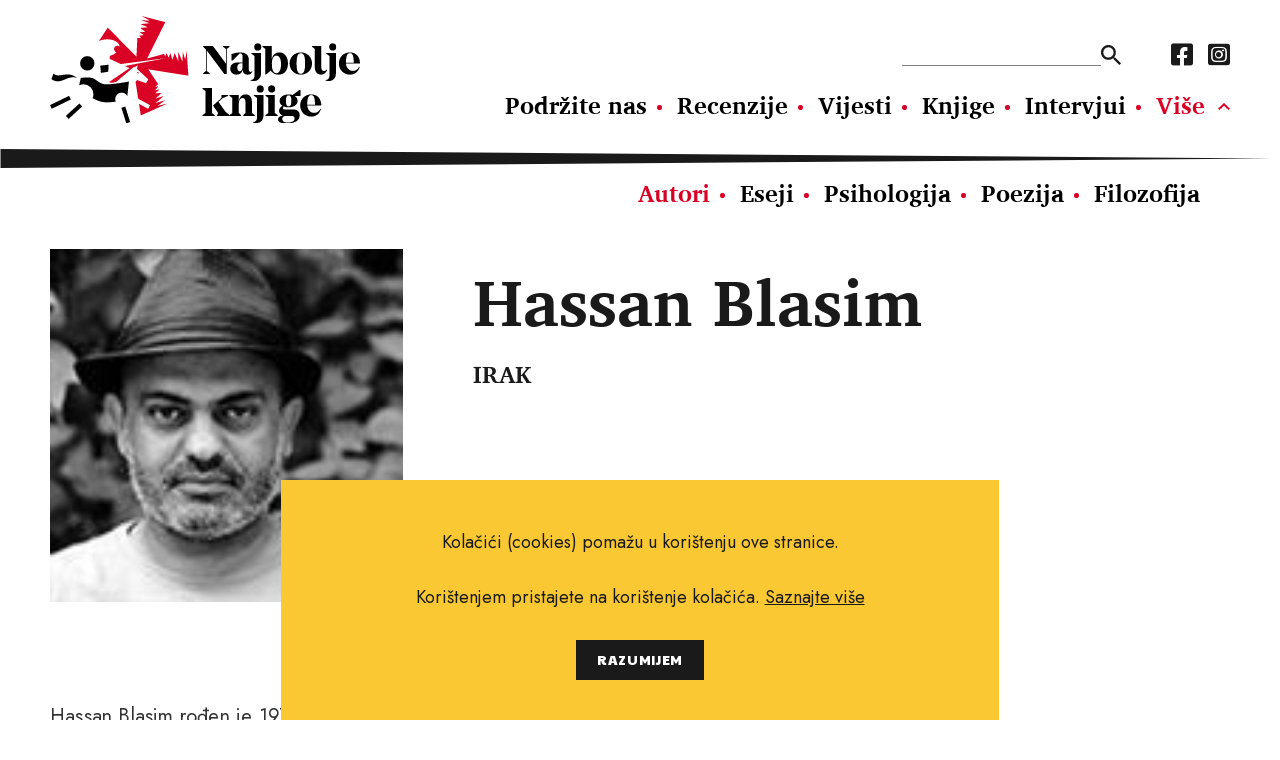

--- FILE ---
content_type: text/html; charset=utf-8
request_url: https://najboljeknjige.com/autor/hassan-blasim
body_size: 3019
content:
<!DOCTYPE html>
<html>
  <head>
    <meta charset="UTF-8">
    <meta content="width=device-width, initial-scale=1.0, maximum-scale=1.0" name="viewport">
    <title>Hassan Blasim - Najbolje knjige</title>
    <meta content="Hassan Blasim" property="og:title">
    <meta content="knjige, pisci, vijesti o novim knjigama, nove knjige, intervjui, književnost, kritika, preporuke za čitanje, festival svjetske književnosti, festival europske kratke priče, festival San(j)am knjige u Istri." name="keywords">
    <meta content="Najbolje knjige" name="description">
    <meta content="https://najboljeknjige.com/assets/og_image-a62a4ad8bbe3beb93f4e5ba6c360ee5eaad7340b6c0ad3a509704ae7fd76e286.png" property="og:image">
    <meta content="Portal Najbolje knjige najpotpuniji je i najčitaniji hrvatski portal za knjigoljupce. Od 2010. godine promoviramo kulturu čitanja, povećavamo pismenost, širimo znanje i razmjenu novih ideja." property="og:description"">
    <meta content="https://najboljeknjige.com/autor/hassan-blasim" property="og:url">
    <meta content="Najbolje knjige" property="og:site_name">
    <link rel="stylesheet" media="all" href="/packs/css/application-9a63bf30.css" data-turbolinks-track="reload" />
    <script src="/packs/js/application-0e2c844bc98f2c9b7928.js" data-turbolinks-track="reload"></script>
    <meta name="csrf-param" content="authenticity_token" />
<meta name="csrf-token" content="kRX43cQO0gJKU3U0hqls9zYMGsaH0frrqNwja2Bma/5D0CEFwqf7WL75kc3KWeoSrS879FfoP4m6w2nWX5dk0Q==" />
    <!-- Global site tag (gtag.js) - Google Analytics -->
    <script async src="https://www.googletagmanager.com/gtag/js?id=G-RM89LBPW9P"></script>
    <script>
      window.dataLayer = window.dataLayer || [];
      function gtag(){dataLayer.push(arguments);}
      gtag('js', new Date());
      gtag('config', 'G-RM89LBPW9P');
    </script>
  </head>
  <body>
    <div id="fb-root"></div>
    <script async defer crossorigin="anonymous" src="https://connect.facebook.net/hr_HR/sdk.js#xfbml=1&version=v12.0&appId=503422593037050&autoLogAppEvents=1" nonce="KzmzYwCW"></script>
    <header>
      <div class="row">
        <a class="logo" href="/"><img src="/assets/nk_logo-5ed7ef71ab9586acbf9462f11f7d8ff5dacb2891bf0922e71ea2ae75b491c93e.svg" alt="Nk logo" /></a>
        <div class="nav_wraper col_8">
          <div class="new">
          <div class="nav_top">
            <form action=/pretraga>
              <input type="text" name="pojam" id="search" autocomplete="off" />
              <input type="submit" value="" data-disable-with="" />
            </form>
            <nav class="social_media">
              <a href="https://www.facebook.com/Najboljeknjige">
                <i class="fab fa-facebook-square"></i>
</a>              <a href="https://www.instagram.com/najbolje_knjige/">
                <i class="fab fa-instagram-square"></i>
</a>            </nav>
          </div>
            <nav class="main_navigation">
              <a href="/doniraj">Podržite nas</a>
              <a href="/recenzije">Recenzije</a>
              <a href="/vijesti">Vijesti</a>
              <a href="/knjige">Knjige</a>
              <a href="/intervjui">Intervjui</a>
              <a class="active" href="/autori">Autori</a>
              <a href="/eseji">Eseji</a><a href="/psihologija">Psihologija</a><a href="/poezija">Poezija</a><a href="/filozofija">Filozofija</a>
            </nav>
          </div>
          <ul class="hamburger">
              <li></li>
              <li></li>
              <li></li>
          </ul>
        </div>
      </div>
    </header>
      <section class="author">
  <div class="row">
    <img class="col_4" src="/images/images/authors/4777_thumb.jpg" alt="4777 thumb" />
    <div>
      <h1>Hassan Blasim</h1>
      <h2>IRAK</h2>
    </div>
  </div>
</section>
<section>
  <div class="row default_container">
    <div class="main col_8">
      <p><p>Hassan Blasim rođen je 1973. u Bagdadu, gdje je i studirao na tamošnjoj Akademiji filmskih umjetnosti. Godine 1998. odlazi u Irački Kurdistan, gdje snima filmove pod pseudonimom Ouazad Osman, iz straha za život svoje obitelji, koja je ostala u Bagdadu pod diktaturom Sadama Huseina. Autor je dviju zapaženih knjiga kratkih priča: "The Madman of Freedom Square" (2009) i "Irački Krist"  (2013), koja je osvojila nagradu Independent Foreign Fiction (2014) kao prva knjiga na arapskom jeziku i prva zbirka kratkih priča u povijesti nagrade. Djela su mu prevedena na dvadesetak jezika, a "The Madman of Freedom Square" objavljen je na arapskom jeziku u žestoko cenzuriranoj verziji. Izbor priča iz obje zbirke objavljen je u SAD-u, a knjiga je u izboru časopisa Publishers Weekly izabrana među deset najboljih knjiga 2014. godine.</p></p>
      <a class="share" target="_blank" href="https://www.facebook.com/sharer/sharer.php?u=https://najboljeknjige.com/autor/hassan-blasim">
  <p>Podijeli na Facebook</p>
  <i class="fab fa-facebook-square"></i>
</a>

      <div class="fb-comments"
  data-href="https://najboljeknjige.com/autor/hassan-blasim"
  data-width="100%"
  data-mobile="true"
  data-numposts="5">
</div>

    </div>
  </div>
</section>

<section>
  <div class="row black_block">
    <div class="heading">
      <h2>Naslovi</h2>
    </div>
    <div class="books_container">
        <a href="/knjiga/iracki-krist">
          <img src="/images/images/books/5963_big.jpg" alt="5963 big" />
          <p class="related">
            Hassan Blasim
            <br>
            <strong>Irački Krist</strong>
          </p>
</a>    </div>
  </div>
</section>

<div class="row banner">
  <a target="_blank" href="https://www.ljevak.hr/asta-olivia-nordenhof/32080-punih-dzepova.html"><img src="/system/banner/image/1/punih_dzepova__banner_1.jpg" alt="Punih dzepova  banner 1" /></a>
</div>




  <script type="application/ld+json">
    {
      "@context": "https://schema.org",
      "@type": "person",
      "name": "Hassan Blasim",
      "jobTitle": "Author"
    }
  </script>



    <footer>
      <img class="logo" src="/assets/nk_logo_mono-e84584e497a4b84180163c75b5d611c91d40dc096b0ee827b404ac315d2ab7e5.svg" alt="Nk logo mono" />
      <div>
        <nav class="main_nav_footer">
          <a href="/doniraj">Podržite nas</a>
          <a href="/recenzije">Recenzije</a>
          <a href="/vijesti">Vijesti</a>
          <a href="/knjige">Knjige</a>
          <a href="/intervjui">Intervjui</a>
          <a class="active" href="/autori">Autori</a>
          <a href="/eseji">Eseji</a><a href="/psihologija">Psihologija</a><a href="/poezija">Poezija</a><a href="/filozofija">Filozofija</a>
        </nav>
        <nav class="sub_nav_footer">
          <a href="/info/uvjeti-koristenja">Uvjeti korištenja</a><a href="/info/pravila-o-kolacicima">Pravila o kolačićima</a><a href="/info/pravila-privatnosti">Pravila privatnosti</a><a href="/info/impressum">Impressum</a><a href="/info/kontakt">Kontakt</a>
        </nav>
      </div>
      <nav class="social_media">
        <a href="https://www.facebook.com/Najboljeknjige">
          <i class="fab fa-facebook-square"></i>
</a>        <a href="https://www.instagram.com/najbolje_knjige/">
          <i class="fab fa-instagram-square"></i>
</a>      </nav>
      <p class="copy_right">Copyright © 2010.-2021. najboljeknjige.com. Sva prava pridržana.</p>
    </footer>
    <div class='cookies-eu'>
      <div class='cookies-eu-content-holder'>
        <p>Kolačići (cookies) pomažu u korištenju ove stranice.</p><p>Korištenjem pristajete na korištenje kolačića. <a href="/info/pravila-o-kolacicima">Saznajte više</a> </p>
        <div class='cookies-eu-button-holder'>
          <button>RAZUMIJEM</button>
        </div>
      </div>
    </div>
  </body>
</html>


--- FILE ---
content_type: image/svg+xml
request_url: https://najboljeknjige.com/packs/media/images/caret_down_red-2b4a66b7.svg
body_size: 200
content:
<svg xmlns="http://www.w3.org/2000/svg" width="12" height="7.41" viewBox="0 0 12 7.41"><path d="M1.41,0,0,1.41,4.58,6,0,10.59,1.41,12l6-6Z" transform="translate(12) rotate(90)" fill="#d90225"/></svg>
